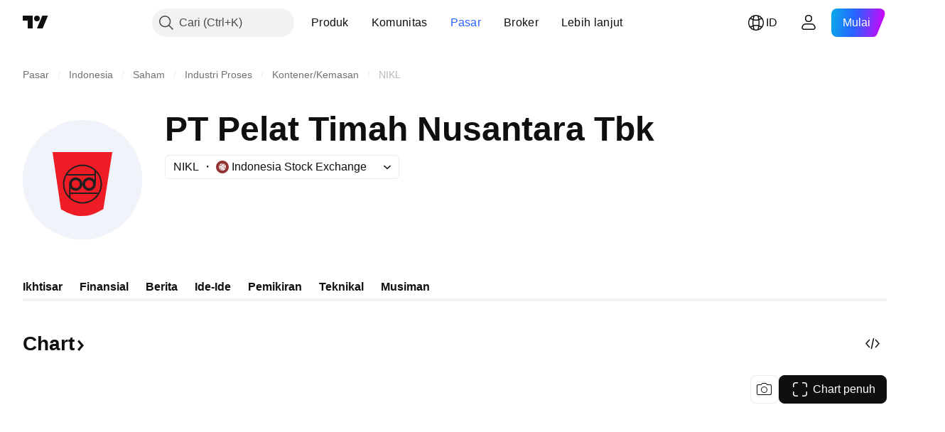

--- FILE ---
content_type: image/svg+xml
request_url: https://s3-symbol-logo.tradingview.com/pelat-timah-nusantara--big.svg
body_size: 486
content:
<!-- by TradingView --><svg width="56" height="56" viewBox="0 0 56 56" xmlns="http://www.w3.org/2000/svg"><path fill="#F0F3FA" d="M0 0h56v56H0z"/><path d="m42 15.07-4.15 26.54a.3.3 0 0 1-.14.2c-1.04.6-2.1 1.15-3.16 1.66-3.42 1.63-7 1.96-10.73.99a18.71 18.71 0 0 1-5.55-2.49c-.2-.14-.36-.2-.4-.48A72880.14 72880.14 0 0 1 14 15.09a.11.11 0 0 1 .11-.09h27.83a.06.06 0 0 1 .05.02.06.06 0 0 1 0 .05Z" fill="#EE1C25"/><path fill-rule="evenodd" d="M36.46 33.54a9.18 9.18 0 0 0-8.45-12.68 9.14 9.14 0 0 0-9.14 9.17A9.18 9.18 0 0 0 28 39.19a9.13 9.13 0 0 0 8.45-5.65Zm-15.35-8.2a.09.09 0 0 1-.08-.06v-.03a.49.49 0 0 1 .1-.2 8.5 8.5 0 0 1 12.36-1.5.36.36 0 0 1 .13.27v1.4c0 .08-.04.12-.12.12H21.11Zm6.94 5.2a3.14 3.14 0 0 0 6.03.6c.15-.35.22-.94.22-1.76v-4.81c0-.16.05-.18.16-.06 2.33 2.63 2.59 6.27 1.12 9.4a.2.2 0 0 1-.07.1.2.2 0 0 1-.1.02H22.44a.06.06 0 0 1-.05-.05V32.1c0-.1.03-.1.1-.04 1.85 1.96 4.96 1.14 5.48-1.53.02-.11.04-.11.07 0Zm-6.1-1.62a3.14 3.14 0 0 1 6.03.6c.02.11.05.11.07 0 .52-2.67 3.63-3.5 5.49-1.54.06.07.1.06.1-.04v-1.87a.06.06 0 0 0-.06-.05H20.62a.2.2 0 0 0-.18.11c-1.47 3.15-1.2 6.8 1.13 9.43.1.12.16.1.16-.06V30.7c0-.83.07-1.42.21-1.77Zm2.92 3.01a1.9 1.9 0 1 0 0-3.8 1.9 1.9 0 0 0 0 3.8Zm8.18-1.9a1.9 1.9 0 1 1-3.8 0 1.9 1.9 0 0 1 3.8 0Zm1.89 4.67a.09.09 0 0 1 .08.07v.03a.5.5 0 0 1-.1.2 8.54 8.54 0 0 1-12.4 1.51.36.36 0 0 1-.14-.28v-1.4c0-.09.04-.13.12-.13h12.44Z" fill="#231F20"/></svg>

--- FILE ---
content_type: image/svg+xml
request_url: https://s3-symbol-logo.tradingview.com/pelat-timah-nusantara.svg
body_size: 415
content:
<!-- by TradingView --><svg width="18" height="18" viewBox="0 0 18 18" xmlns="http://www.w3.org/2000/svg"><path fill="#F0F3FA" d="M0 0h18v18H0z"/><path d="m14 4.03-1.48 9.73a.11.11 0 0 1-.05.07c-.37.22-.75.42-1.13.61-1.22.6-2.5.72-3.83.36a6.6 6.6 0 0 1-1.98-.91c-.08-.05-.13-.08-.15-.18a27523.59 27523.59 0 0 1-1.37-9.7.04.04 0 0 1 .03-.01h9.94a.02.02 0 0 1 .01 0v.02H14Z" fill="#EE1C25"/><path fill-rule="evenodd" d="M11.77 10.15a3 3 0 1 0-5.54-2.3 3 3 0 0 0 5.54 2.3ZM6.74 7.47a.03.03 0 0 1-.02-.01.03.03 0 0 1-.01-.02l.03-.07a2.8 2.8 0 0 1 4.09-.45l.01.05v.46c0 .02-.01.04-.04.04H6.74ZM9 9.17a1.03 1.03 0 0 0 1.98.2c.05-.12.07-.31.07-.58V7.2c0-.05.02-.06.06-.02a2.79 2.79 0 0 1 .34 3.11.06.06 0 0 1-.04.01H7.19a.02.02 0 0 1-.02-.02v-.6c0-.04.01-.04.03-.02.6.64 1.63.37 1.8-.5 0-.04.01-.04.02 0Zm-2-.53c.4-.98 1.76-.84 1.98.2 0 .03.02.03.02 0 .17-.88 1.2-1.15 1.8-.51.03.02.04.02.04-.01V7.7a.02.02 0 0 0-.02-.02H6.57a.06.06 0 0 0-.05.04 2.79 2.79 0 0 0 .37 3.08c.03.04.05.03.05-.02V9.22c0-.28.02-.47.07-.58Zm.96.98a.62.62 0 1 0 0-1.24.62.62 0 0 0 0 1.24ZM10.65 9a.62.62 0 1 1-1.24 0 .62.62 0 0 1 1.24 0Zm.62 1.53h.01a.03.03 0 0 1 .02.02v.01l-.03.07a2.8 2.8 0 0 1-4.1.45.12.12 0 0 1-.02-.05v-.46c0-.03.02-.04.04-.04h4.08Z" fill="#231F20"/></svg>

--- FILE ---
content_type: application/javascript; charset=utf-8
request_url: https://static.tradingview.com/static/bundles/id_ID.92239.10f8a964b8acc4120f57.js
body_size: 7637
content:
(self.webpackChunktradingview=self.webpackChunktradingview||[]).push([[92239,43878,97837,2525,94830,52742],{621849:a=>{a.exports=["Tetap"]},256334:a=>{a.exports=["Hak milik"]},933168:a=>{a.exports=["Sebanding"]},297964:a=>{a.exports=["Nilai"]},202205:a=>{a.exports=["Instrumen"]},449684:a=>{a.exports=["Chart penuh"]},535919:a=>{a.exports=["Candle"]},45402:a=>{a.exports=["Corak Chart Candle"]},638305:a=>{a.exports=["Corak Chart Area"]},456425:a=>{a.exports={en:["Area"]}},566487:a=>{a.exports=["Garis dengan penanda"]},370943:a=>{a.exports=["Garis tahap"]},137597:a=>{a.exports=["oleh {username}"]},558004:a=>{a.exports={en:["Yield"]}},401563:a=>{a.exports=["Harga"]},941044:a=>{a.exports={en:["YTM"]}},732836:a=>{a.exports=["Harga"]},808107:a=>{a.exports=["Kapitalisasi pasar"]},141694:a=>{a.exports={en:["Chart"]}},984134:a=>{a.exports=["Harga"]},516954:a=>{a.exports=["Skrip berbayar"]},959698:a=>{a.exports=["Komentar"]},701251:a=>{a.exports={en:["CUSIP"]}},117760:a=>{a.exports={en:["FIGI"]}},805063:a=>{a.exports={en:["ISIN"]}},772285:a=>{a.exports={en:["Auto"]}},256257:a=>{a.exports={en:["Broker"]}},237744:a=>{a.exports=["Bursa"]},362668:a=>{a.exports=["Bulanan"]},747851:a=>{a.exports=["Konsumer"]},65243:a=>{a.exports=["Iklim"]},114479:a=>{a.exports=["Bisnis"]},338436:a=>{a.exports=["PDB"]},172102:a=>{a.exports=["Pemerintah"]},971535:a=>{a.exports=["Energi"]},115787:a=>{a.exports=["Favorit"]},447727:a=>{a.exports=["Perumahan"]},20457:a=>{a.exports=["Kesehatan"]},387210:a=>{a.exports=["Tenaga Kerja"]},535040:a=>{a.exports=["Uang"]},952486:a=>{a.exports=["Harga"]},973734:a=>{a.exports=["Pajak"]},430169:a=>{a.exports={en:["Trade"]}},694869:a=>{a.exports=["Tanggal IPO"]},282908:a=>{a.exports=["Kapitalisasi pasar"]},619345:a=>{a.exports=["Lihat data dan detail terbaru di TradingView sekarang {symbolPageUrl}"]},353001:a=>{a.exports=["Tambahkan ke kalender"]},855884:a=>{a.exports=["Data akan segera muncul di sini."]},414997:a=>{a.exports=["IPO yang akan datang: {date}"]},519208:a=>{a.exports=["IPO sedang berlangsung"]},497574:a=>{a.exports=["{symbol} diperkirakan akan go public hari ini!"]},212702:a=>{a.exports={en:["Boost"]}},945370:a=>{a.exports=["Unit"]},930912:a=>{a.exports={en:["NAV"]}},989771:a=>{a.exports=["Tidak dapat menunjukkan ini pada anda"]},387286:a=>{a.exports=["Tidak ada data"]},611699:a=>{a.exports=["dtk"]},606011:a=>{a.exports=["pada {date}"]},492440:a=>{a.exports=["10 tahun"]},492219:a=>{a.exports=["3 bulan"]},735074:a=>{a.exports={en:["5G"]}},79869:a=>{a.exports={en:["COGS"]}},725765:a=>{a.exports={en:["CEO"]}},306298:a=>{a.exports=["Suku bunga kupon"]},576652:a=>{a.exports=["Jumlah pembayaran kupon"]},832552:a=>{a.exports=["Obligasi tertutup"]},609797:a=>{a.exports=["Koin"]},514269:a=>{a.exports=["Rasio ekuitas umum Tier 1"]},337151:a=>{a.exports=["Komite"]},478094:a=>{a.exports=["Perlengkapan komunikasi"]},975113:a=>{a.exports=["Konservatif"]},719283:a=>{a.exports=["Konstruksi & engineering"]},254008:a=>{a.exports=["Konsumer"]},825471:a=>{a.exports=["Penambang tembaga"]},437084:a=>{a.exports={en:["Copycat"]}
},351425:a=>{a.exports=["Korporasi, didukung aset"]},193852:a=>{a.exports=["Perusahaan, pinjaman bank"]},312925:a=>{a.exports=["Perusahaan, berbasis luas"]},872799:a=>{a.exports=["Perusahaan, konvertibel"]},753867:a=>{a.exports=["Perusahaan, lebih dipilih"]},885162:a=>{a.exports=["Kategori"]},606495:a=>{a.exports={en:["Cannabis"]}},729716:a=>{a.exports=["Analisis kecukupan modal"]},941549:a=>{a.exports=["Analisis alokasi modal"]},661096:a=>{a.exports=["Kenaikan modal"]},526432:a=>{a.exports=["Pasar modal"]},986090:a=>{a.exports={en:["Cash & equivalents"]}},12431:a=>{a.exports=["Kasino & permainan"]},465850:a=>{a.exports=["Perubahan (1Y)"]},325189:a=>{a.exports=["Corak Chart Garis Dengan Penanda"]},408356:a=>{a.exports=["Corak Chart Garis Tahap"]},458425:a=>{a.exports=["Cuplikan chart"]},210679:a=>{a.exports=["Lihat analisis {screenshotName} saya di @TradingView: {url}"]},960957:a=>{a.exports=["Downgrade Kredit"]},638788:a=>{a.exports=["Peringkat kredit"]},325944:a=>{a.exports={en:["Crossover"]}},974521:a=>{a.exports=["Hedging mata uang, Dividen"]},471859:a=>{a.exports=["Hedging mata uang, ESG"]},684892:a=>{a.exports=["Hedging mata uang, Setara"]},925569:a=>{a.exports=["Hedging mata uang, Bursa-spesifik"]},587880:a=>{a.exports=["Hedging mata uang, Fundamental"]},756241:a=>{a.exports=["Hedging mata uang, Pertumbuhan"]},408556:a=>{a.exports=["Hedging mata uang, Volatilitas rendah"]},881181:a=>{a.exports=["Hedging mata uang, Multi-faktor"]},569185:a=>{a.exports=["Hedging mata uang, Terbebani harga"]},700656:a=>{a.exports=["Hedging mata uang, Teknikal"]},358462:a=>{a.exports=["Hedging mata uang, Vanilla"]},813076:a=>{a.exports=["Hedging mata uang, Nilai"]},871519:a=>{a.exports=["Peringkat {grade} saat ini yang diberikan oleh Standard & Poor's."]},596402:a=>{a.exports=["Peringkat {ratingName} saat ini yang diberikan oleh Standard & Poor's."]},733500:a=>{a.exports=["Kustomisasi kurva"]},451391:a=>{a.exports=["Keamanan cyber"]},749810:a=>{a.exports={en:["AMT-free"]}},828568:a=>{a.exports=["Tampilan agregat dari peringkat profesional."]},646969:a=>{a.exports=["Menganalisis dampak"]},603838:a=>{a.exports=["Tentang {symbol_name}"]},234714:a=>{a.exports=["Keuntungan absolut"]},801686:a=>{a.exports=["Luar angkasa & pertahanan"]},122635:a=>{a.exports=["Agresif"]},228523:a=>{a.exports=["Pertanian"]},462616:a=>{a.exports=["Sepanjang waktu"]},338772:a=>{a.exports=["Tertinggi sepanjang masa"]},532126:a=>{a.exports=["Perangkat lunak aplikasi"]},315897:a=>{a.exports=["Segera setelah tersedia, Anda akan melihatnya di sini. Sementara itu, Anda dapat menjelajahi kurva untuk negara lain."]},71684:a=>{a.exports=["Sesuai dengan peraturan bursa, {exchange} menyediakan data — bahkan data gratis yang tertunda — hanya untuk skema berbayar kami."]},4825:a=>{a.exports=["Asia / Pasifik"]},65913:a=>{a.exports=["Aset"]},938562:a=>{a.exports=["Pengelolaan aset dan bank kustodian"]},104760:a=>{a.exports=["Aset-Aset"]},910138:a=>{a.exports=["Aset yang dikelola/Assets under management (AUM)"]},780676:a=>{
a.exports=['Saat ini, {exchange} tidak menyediakan data berdasarkan persyaratan perjanjian kami saat ini dengan anda. Namun anda dapat menambahkannya secara gratis hanya dengan mengatakan "Saya bersedia" pada persyaratan kami yang telah diubah.']},535384:a=>{a.exports=["Produsen kendaraan"]},919183:a=>{a.exports=["Kemunduran"]},217277:a=>{a.exports=["Kelompok"]},296825:a=>{a.exports={en:["Beta"]}},859421:a=>{a.exports={en:["Big Tech"]}},197890:a=>{a.exports={en:["Blockchain"]}},31249:a=>{a.exports=["Merek"]},506326:a=>{a.exports=["Jatuh tempo yang panjang"]},808835:a=>{a.exports=["Pasar luas, didukung aset"]},309659:a=>{a.exports=["Pasar luas, berbasis luas"]},44029:a=>{a.exports=["Teknologi luas"]},172266:a=>{a.exports={en:["Broad thematic"]}},896222:a=>{a.exports=["Berbasis luas"]},759938:a=>{a.exports=["Ritel skala besar"]},381818:a=>{a.exports={en:["Buy-write"]}},2100:a=>{a.exports=["Jatuh tempo pembayaran penuh"]},895636:a=>{a.exports=["Jatuh tempo pembayaran penuh, Fundamental"]},251140:a=>{a.exports=["PDB"]},515462:a=>{a.exports=["Mengerti"]},391817:a=>{a.exports=["Pemerintah, agensi"]},984579:a=>{a.exports=["Pemerintah, berbasis luas"]},42951:a=>{a.exports=["Pemerintah, terkait inflasi"]},501592:a=>{a.exports=["Pemerintah, otoritas lokal/kota"]},981526:a=>{a.exports=["Pemerintah, didukung hipotek"]},713022:a=>{a.exports=["Pemerintah, mata uang non-asli"]},191222:a=>{a.exports=["Pemerintah, treasury"]},725587:a=>{a.exports=["Penambang emas"]},575338:a=>{a.exports=["Dapatkan widget"]},886911:a=>{a.exports=["Kemajuan genomik"]},14821:a=>{a.exports=["Geografi"]},441187:a=>{a.exports=["Kelompok Global ex-US"]},743593:a=>{a.exports=["Profit bruto / Gross profit"]},272962:a=>{a.exports=["Perkembangan"]},411680:a=>{a.exports=["Unduh dan bagikan"]},255009:a=>{a.exports=["Data yang {exchange} sediakan kepada pengguna kami dapat diakses dengan mengisi perjanjian bursa. Jangan khawatir, hanya perlu beberapa klik."]},174734:a=>{a.exports=["Rentang Hari"]},687825:a=>{a.exports=["Harian"]},427940:a=>{a.exports=["Mata uang pasar berkembang"]},671507:a=>{a.exports=["Hutang"]},555933:a=>{a.exports=["Tingkat dan cakupan utang"]},99625:a=>{a.exports=["Hapus postingan"]},746369:a=>{a.exports=["Sertifikat penitipan efek"]},39962:a=>{a.exports=["Sertifikat penitipan efek"]},319466:a=>{a.exports=["Derivatif"]},701381:a=>{a.exports=["Bank Terdiversifikasi"]},302584:a=>{a.exports=["Diversifikasi logam & pertambangan"]},216410:a=>{a.exports=["Perlakuan dividen"]},681995:a=>{a.exports=["Ekonomi digital"]},75873:a=>{a.exports=["Pembayaran digital"]},278311:a=>{a.exports=["Perlakuan pajak distribusi"]},145752:a=>{a.exports=["Distribusi"]},837780:a=>{a.exports={en:["Distributor"]}},489826:a=>{a.exports=["Durasi"]},242179:a=>{a.exports=["Hedging durasi"]},519275:a=>{a.exports=["Perkiraan EPS"]},933900:a=>{a.exports={en:["ESG"]}},42016:a=>{a.exports=["EURO STOXX 50 jangan menengah"]},916154:a=>{a.exports=["EURO STOXX 50 jangka pendek"]},814002:a=>{a.exports=["Lingkungan"]},690064:a=>{a.exports=["Perlengkapan & layanan energi"]},852484:a=>{
a.exports=["Edukasi"]},510640:a=>{a.exports=["Pilihan editor"]},319011:a=>{a.exports=["Sebanding"]},536816:a=>{a.exports=["Berdenominasi Euro"]},591692:a=>{a.exports=["Peristiwa pemicu"]},672341:a=>{a.exports=["Jangka waktu yang diperpanjang"]},202856:a=>{a.exports=["Bursa terdaftar"]},691225:a=>{a.exports=["Bursa-spesifik"]},283848:a=>{a.exports=["Eksklusif"]},713013:a=>{a.exports=["Biaya & penyesuaian"]},590481:a=>{a.exports=["Jelajahi kurva lainnya"]},664891:a=>{a.exports=["Didirikan"]},349255:a=>{a.exports=["Makanan, minuman & tembakau"]},91940:a=>{a.exports=["Gagal menandatangani Kesepakatan Bursa"]},576362:a=>{a.exports=["Unggulan"]},795048:a=>{a.exports=["Tetap"]},713249:a=>{a.exports=["Alokasi aset tetap"]},949101:a=>{a.exports={en:["FinTech"]}},166039:a=>{a.exports=["Bursa & Data keuangan"]},953811:a=>{a.exports=["Analisis posisi keuangan"]},561807:a=>{a.exports=["Jasa keuangan"]},218249:a=>{a.exports={en:["Flash"]}},190701:a=>{a.exports=["Suku bunga floating"]},461804:a=>{a.exports=["Arus kas bebas"]},967587:a=>{a.exports=["Frekuensi"]},581189:a=>{a.exports=["Likuiditas kontrak berjangka"]},679597:a=>{a.exports=["Aliran dana (1Y)"]},815636:a=>{a.exports={en:["G20"]}},238698:a=>{a.exports=["Poin data penting"]},919073:a=>{a.exports=["Teruskan membaca"]},228477:a=>{a.exports={en:["H1 {year}"]}},326909:a=>{a.exports={en:["H2 {year}"]}},370566:a=>{a.exports=["Hotel, restoran & rekreasi"]},87280:a=>{a.exports=["Hotel, resort & kapal pesiar"]},841731:a=>{a.exports=["Perumahan"]},941586:a=>{a.exports=["Berapa banyak kontrak berjangka yang telah diperdagangkan selama sesi trading"]},392169:a=>{a.exports=["Terdaftar di Hong Kong"]},475754:a=>{a.exports=["Berita utama"]},427414:a=>{a.exports=["Kantor pusat"]},735149:a=>{a.exports=["Perlengkapan perawatan kesehatan"]},213676:a=>{a.exports=["Perlengkapan dan layanan perawatan kesehatan"]},14386:a=>{a.exports=["Perlengkapan & pasokan perawatan kesehatan"]},103398:a=>{a.exports=["Penyedia & layanan perawatan kesehatan"]},956478:a=>{a.exports=["Teknologi perawatan kesehatan"]},590978:a=>{a.exports=["Strategi hedge fund"]},527254:a=>{a.exports=["Negara dengan imbal hasil tinggi"]},737305:a=>{a.exports={en:["High beta"]}},717897:a=>{a.exports=["Saya bersedia"]},713884:a=>{a.exports=["Saya membutuhkan ini, silakan upgrade"]},773904:a=>{a.exports=["Harga penawaran IPO"]},50529:a=>{a.exports=["Penting"]},266570:a=>{a.exports=["Dalam specie"]},87783:a=>{a.exports=["Pengeluaran Int."]},802286:a=>{a.exports=["Pengeluaran Int. & Non-int."]},262556:a=>{a.exports=["Pengeluaran & PCL Int."]},559595:a=>{a.exports=["Media & Layanan Interaktif"]},547218:a=>{a.exports=["Suku bunga"]},410268:a=>{a.exports=["Menengah"]},154441:a=>{a.exports={en:["Internet"]}},931458:a=>{a.exports=["Layanan dan insfrastruktur Internet"]},669905:a=>{a.exports=["Kapitalisasi pasar terbalik"]},43914:a=>{a.exports=["Naskah khusus undangan. Hubungi penulisnya untuk mendapatkan akses."]},921636:a=>{a.exports=["Skrip khusus-undangan. Akses telah diberikan kepada anda."]},364491:a=>{a.exports=["Pendapatan"]},
869375:a=>{a.exports=["Pendapatan & kenaikan modal"]},669338:a=>{a.exports=["Jenis pajak penghasilan"]},831752:a=>{a.exports=["Logam industri"]},160966:a=>{a.exports=["Inflasi"]},196511:a=>{a.exports=["Hedging inflasi"]},88820:a=>{a.exports=["Terlindungi inflasi"]},571701:a=>{a.exports=["Infrastruktur"]},347945:a=>{a.exports=["Asuransi"]},532192:a=>{a.exports=["Cadangan asuransi"]},32329:a=>{a.exports=["Cadangan, klaim dan premi asuransi"]},360811:a=>{a.exports=["Pengidentifikasi"]},855961:a=>{a.exports=["Bergabung gratis"]},560007:a=>{a.exports=["Ups, terlalu banyak boost"]},315878:a=>{a.exports=["Eksplorasi & produksi minyak & gas"]},908414:a=>{a.exports=["Perlengkapan & layanan minyak & gas"]},832445:a=>{a.exports=["Penyulingan dan pemasaran minyak & gas"]},243787:a=>{a.exports=["Minyak, gas & bakan bakar konsumsi"]},819295:a=>{a.exports={en:["Ok"]}},701943:a=>{a.exports=["Biaya operasional"]},612282:a=>{a.exports=["Pendapatan operasional"]},31381:a=>{a.exports=["Optimal"]},260633:a=>{a.exports=["Komoditas optimal"]},16610:a=>{a.exports=["Pembukaan"]},749128:a=>{a.exports=["Osilator"]},925478:a=>{a.exports=["Karbon rendah"]},24310:a=>{a.exports=["Volatilitas rendah"]},803933:a=>{a.exports=["Cadangan kerugian piutang"]},529861:a=>{a.exports=["Pinjaman dan simpanan nasabah"]},728257:a=>{a.exports=["Pembelian"]},738523:a=>{a.exports=["Buy-Sell"]},12933:a=>{a.exports=["Volatilitas buy/sell"]},533312:a=>{a.exports=["Sepertinya tidak ada yang dilaporkan untuk saat ini"]},669117:a=>{a.exports=["Bertingkat"]},442872:a=>{a.exports=["Produk Kenyamanan"]},699247:a=>{a.exports=["Peralatan dan layanan ilmu pengetahuan kehidupan"]},223339:a=>{a.exports=["Tautan disalin ke papan klip"]},550146:a=>{a.exports=["MLP"]},72543:a=>{a.exports=["Rata-Rata Pergerakan"]},238108:a=>{a.exports=["Mobilitas"]},217893:a=>{a.exports={en:["Moderate"]}},161642:a=>{a.exports=["Cukup agresif"]},111062:a=>{a.exports=["Cukup konservatif"]},514121:a=>{a.exports={en:["Momentum"]}},486086:a=>{a.exports=["Jatuh tempo"]},623096:a=>{a.exports=["Tingkat keuntungan modal jangka panjang maksimum"]},166342:a=>{a.exports=["Tingkat keuntungan modal jangka pendek maksimum"]},514541:a=>{a.exports=["Suplai maksimum"]},468310:a=>{a.exports=["Kontrak berjangka yang dikelola"]},970341:a=>{a.exports=["Gaya manajemen"]},332417:a=>{a.exports=["Pasar netral"]},239084:a=>{a.exports=["Kap Pasar"]},51678:a=>{a.exports=["Nilai pasar"]},176492:a=>{a.exports=["Logam"]},217717:a=>{a.exports=["Logam & pertambangan"]},770306:a=>{a.exports=["Meksiko dan Amerika Selatan"]},830502:a=>{a.exports=["Media & hiburan"]},805658:a=>{a.exports={en:["Merger arbitrage"]}},850434:a=>{a.exports=["Timur Tengah / Afrika"]},758410:a=>{a.exports=["Millennial"]},377553:a=>{a.exports=["Multi-faktor"]},397958:a=>{a.exports=["Terdaftar di NASDAQ"]},810282:a=>{a.exports=["Tidak ada data yang tersedia"]},567854:a=>{a.exports=["Tidak ada berita di sini"]},294830:a=>{a.exports=["Catatan Untuk Penulis"]},134905:a=>{a.exports=["Pendapatan / biaya Non-Opeasional"]},903928:a=>{
a.exports=["Pendapatan/pengeluaran non-operasional"]},952210:a=>{a.exports=["Pendapatan non-operasional"]},695709:a=>{a.exports=["Pengeluaran Non-int."]},192341:a=>{a.exports=["Sumber daya alam"]},560205:a=>{a.exports=["Pendapatan Bersih (FY)"]},225990:a=>{a.exports=["Pendapatan bersih / Karyawan (1Y)"]},707458:a=>{a.exports=["Pinjaman bersih"]},427140:a=>{a.exports=["Berikutnya"]},815013:a=>{a.exports=["Tanggal laporan berikutnya"]},833599:a=>{a.exports=["Slide berikutnya"]},695981:a=>{a.exports=["Negatif"]},260508:a=>{a.exports=["Terbatas"]},823355:a=>{a.exports=["Energi nuklir"]},997751:a=>{a.exports=["Sumber"]},557586:a=>{a.exports=["Perangkat lunak & layanan"]},985129:a=>{a.exports=["Maaf, data ini tidak tersedia pada paket gratis"]},953974:a=>{a.exports=["Maaf, data ini tidak termasuk untuk anda saat ini"]},734529:a=>{a.exports=["Maaf, ini hanya tersedia untuk pengguna terdaftar"]},975232:a=>{a.exports=["Maaf, berita ini tidak tersedia untuk saat ini"]},225336:a=>{a.exports=["Jadwal"]},292278:a=>{a.exports=["Skrip ini diproteksi"]},702060:a=>{a.exports=["Lihat perjanjian"]},883839:a=>{a.exports=["Kriteria pemilihan"]},530133:a=>{a.exports=["Buyback saham"]},334923:a=>{a.exports=["Total saham beredar / Total shares outstanding"]},13009:a=>{a.exports=["Penjualan"]},764598:a=>{a.exports=["Tampilkan lebih sedikit"]},707073:a=>{a.exports=["Perlihatkan lebih banyak"]},41827:a=>{a.exports=["Ukuran dan corak"]},518917:a=>{a.exports=["Masuk untuk membaca berita eksklusif"]},10301:a=>{a.exports=["Penambang perak"]},495551:a=>{a.exports=["Dollar Singapura"]},971236:a=>{a.exports=["Aset tunggal"]},929953:a=>{a.exports=["Ruang angkasa"]},309649:a=>{a.exports=["Keuangan khusus"]},335824:a=>{a.exports=["Produsen baja"]},752177:a=>{a.exports=["Berdenominasi Sterling"]},972244:a=>{a.exports=["Strategi"]},656070:a=>{a.exports=["Struktur"]},386885:a=>{a.exports=["Merangkum tentang apa yang disarankan oleh indikator."]},821778:a=>{a.exports=["Rangkuman"]},595481:a=>{a.exports=["Simbol"]},302238:a=>{a.exports=["Kebijakan klaim"]},54490:a=>{a.exports=["Positif"]},869079:a=>{a.exports=["Pasangan"]},200908:a=>{a.exports=["Maskapai penumpang"]},404665:a=>{a.exports=["Transportasi penumpang darat"]},17988:a=>{a.exports=["Pasif"]},488129:a=>{a.exports=["Tahun lalu"]},158141:a=>{a.exports=["Lima tahun sebelumnya"]},784999:a=>{a.exports=["Bulan lalu"]},649423:a=>{a.exports=["Kuartal lalu"]},258997:a=>{a.exports=["Dipegang secara fisik"]},387901:a=>{a.exports=["Farmasi, biotek & ilmu pengetahuan kehidupan"]},871177:a=>{a.exports=["Indikator Pine Script®"]},601470:a=>{a.exports=["Perpustakaan Pine Script®"]},359681:a=>{a.exports=["Strategi Pine Script®"]},562612:a=>{a.exports=["Logam berharga"]},842131:a=>{a.exports=["Premi yang diperoleh"]},965523:a=>{a.exports={en:["Pretax income"]}},363861:a=>{a.exports=["Sebelumnya"]},562837:a=>{a.exports=["Penutupan sebelumnya"]},361930:a=>{a.exports=["Slide sebelumnya"]},269716:a=>{a.exports=["Harga dalam USD"]},401885:a=>{a.exports=["Harga dalam {currency}"]},575811:a=>{a.exports=["Terbebani harga"]},
921857:a=>{a.exports=["Penasihat utama"]},93005:a=>{a.exports=["Berbasis prinsip"]},690593:a=>{a.exports=["Ide pribadi"]},627458:a=>{a.exports=["Skrip pribadi"]},995981:a=>{a.exports=["Produksi"]},45668:a=>{a.exports=["Asuransi properti & kasualitas"]},561300:a=>{a.exports=["Hak milik"]},267894:a=>{a.exports=["Penyedia"]},751996:a=>{a.exports={en:["Q1 {year}"]}},200523:a=>{a.exports={en:["Q2 {year}"]}},620664:a=>{a.exports={en:["Q3 {year}"]}},540515:a=>{a.exports={en:["Q4 {year}"]}},329306:a=>{a.exports={en:["REITs"]}},90543:a=>{a.exports=["Robotika"]},668190:a=>{a.exports=["Robotika & AI"]},112599:a=>{a.exports=["Retail - diskresioner dan pokok"]},401310:a=>{a.exports=["Didukung pendapatan"]},9965:a=>{a.exports=["Pendapatan (FY)"]},942013:a=>{a.exports=["Pendapatan / Karyawan (1Y)"]},723145:a=>{a.exports=["Konversi pendapatan ke keuntungan"]},743309:a=>{a.exports=["Perkiraan pendapatan"]},274017:a=>{a.exports=["Bank regional"]},983397:a=>{a.exports=["Muat Kembali"]},711655:a=>{a.exports=["Kerja jarak jauh"]},223509:a=>{a.exports=["Energi terbarukan"]},433784:a=>{a.exports=["Periode laporan"]},947572:a=>{a.exports=["Metode replikasi"]},774484:a=>{a.exports=["Cadangan terhadap total modal"]},663886:a=>{a.exports=["Risiko"]},552755:a=>{a.exports=["Paritas risiko"]},925529:a=>{a.exports=["Risk premium"]},183198:a=>{a.exports={en:["S&P 500"]}},214211:a=>{a.exports=["S&P 500 jangka menengah"]},807294:a=>{a.exports=["S&P 500 jangka menengah"]},321684:a=>{a.exports=["Dunia"]},278736:a=>{a.exports=["Air"]},963929:a=>{a.exports=["Antusiasme yang sangat tinggi! Turunkan sedikit antusiasme anda, pelajari chart kami lalu coba kembali nanti."]},803575:a=>{a.exports=["Mingguan"]},257808:a=>{a.exports=["Bobot"]},66078:a=>{a.exports=["Skema pembebanan"]},349898:a=>{a.exports=["Berapa harga sebuah simbol pada akhir sesi trading terakhirnya. Klik untuk mempelajari lebih lanjut."]},428743:a=>{a.exports=["Berapa harga sebuah simbol pada awal sesi trading saat ini. Klik untuk mempelajari lebih lanjut."]},560629:a=>{a.exports=["Apa yang ada di dalam dana"]},997199:a=>{a.exports=["Rasio total modal"]},960435:a=>{a.exports=["Total simpanan"]},841014:a=>{a.exports=["Total pengeluaran operasi"]},530473:a=>{a.exports=["Total suplai"]},990749:a=>{a.exports=["10 holding teratas"]},559993:a=>{a.exports=["Top 10 bobot"]},842790:a=>{a.exports=["Ekonomi top 20"]},194701:a=>{a.exports=["Pajak & Lainnya"]},713184:a=>{a.exports=["Peralatan taktis"]},487972:a=>{a.exports=["Ambil cuplikan"]},654953:a=>{a.exports=["Durasi target"]},773282:a=>{a.exports=["Tenor target"]},360528:a=>{a.exports=["Teknikal"]},519340:a=>{a.exports=["Telekomunikasi"]},684799:a=>{a.exports=["Harga high dan low yang telah dicapai simbol sejauh ini selama sesi trading ini. Klik untuk mempelajari lebih lanjut."]},433407:a=>{a.exports=["Harga teoritis"]},954980:a=>{a.exports=["Saat ini tidak ada data pendapatan yang dapat ditampilkan untuk periode yang dipilih."]},365496:a=>{a.exports=["Tinggal satu langkah lagi"]},154820:a=>{
a.exports=["Info ini bukan rekomendasi untuk apa yang seharusnya anda lakukan secara pribadi, jadi mohon untuk tidak mengambil data ini sebagai saran investasi. Seperti halnya pada trade manapun, look first, then leap."]},824821:a=>{a.exports=["Tick"]},101e3:a=>{a.exports=["Rasio modal tier 1"]},471490:a=>{a.exports=["Berjenjang"]},324661:a=>{a.exports=["Kayu"]},312806:a=>{a.exports=["Waktu"]},658365:a=>{a.exports=["Masa sejak peluncuran"]},437725:a=>{a.exports=["Masa sejak terdaftar"]},308856:a=>{a.exports=["Layanan pemrosesan transaksi & pembayaran"]},281583:a=>{a.exports=["Mengikuti tren"]},472359:a=>{a.exports=["Dua kali sebulan"]},653153:a=>{a.exports=["Berdenominasi Dollar A.S."]},535950:a=>{a.exports=["Pendapatan/pengeluaran yang tidak biasa"]},882369:a=>{a.exports=["Tidak dapat menambahkan bursa {exchange} kedalam kesepakatan"]},518861:a=>{a.exports=["Premi yang belum dibayarkan terhadap total modal"]},881118:a=>{a.exports=["Tidak dikenal"]},864677:a=>{a.exports=["Jangka sangat pendek"]},97837:a=>{a.exports=["Diupdate"]},479612:a=>{a.exports=["hedging volatilitas"]},351514:a=>{a.exports=["Nilai"]},404994:a=>{a.exports={en:["Vanilla"]}},6480:a=>{a.exports=["Variabel"]},829566:a=>{a.exports=["Varian"]},148197:a=>{a.exports=["Video game & eSport"]},653497:a=>{a.exports=["Anda telah diberitahu"]},850871:a=>{a.exports=["Kurva imbal hasil untuk obligasi negara ini tidak tersedia saat ini"]},137470:a=>{a.exports=["{count} total kepemilikan"]},820538:a=>{a.exports=["{exchange} menyediakan data hanya untuk pengguna terdaftar kami, jadi untuk mendapatkannya anda harus mendaftar ke akun TradingView."]},505919:a=>{a.exports=["{shortName}"]},546730:a=>{a.exports=["{shortName} indeks"]},923211:a=>{a.exports=["{shortName}"]},864314:a=>{a.exports=["{shortName}"]},279835:a=>{a.exports=["{title} disalin ke clipboard"]},37866:a=>{a.exports=["hari"]},666794:a=>{a.exports=["jam"]},477462:a=>{a.exports=["mnt"]},72685:a=>{a.exports=["{count} mendorong"]},595139:a=>{a.exports=["{count} komentar"]}}]);